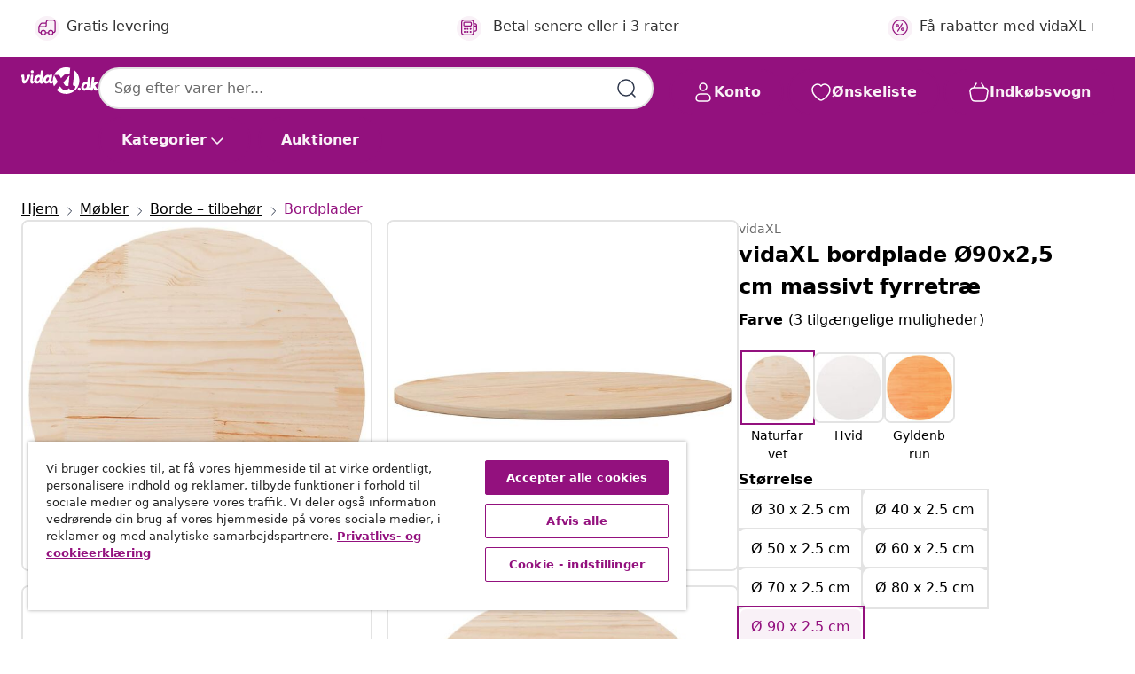

--- FILE ---
content_type: text/javascript; charset=utf-8
request_url: https://e.cquotient.com/recs/bfns-vidaxl-dk/PDP-Slot-Two?callback=CQuotient._callback2&_=1769911546218&_device=mac&userId=&cookieId=bck2ea0xVdnKaTJaGBFMQqgvKS&emailId=&anchors=id%3A%3AM3012787%7C%7Csku%3A%3A8720286875643%7C%7Ctype%3A%3A%7C%7Calt_id%3A%3A&slotId=pdp-recommendations-slot-2&slotConfigId=PDP-recently%20viewed%20(starting%20point)&slotConfigTemplate=slots%2Frecommendation%2FeinsteinProgressCarousel.isml&ccver=1.03&realm=BFNS&siteId=vidaxl-dk&instanceType=prd&v=v3.1.3&json=%7B%22userId%22%3A%22%22%2C%22cookieId%22%3A%22bck2ea0xVdnKaTJaGBFMQqgvKS%22%2C%22emailId%22%3A%22%22%2C%22anchors%22%3A%5B%7B%22id%22%3A%22M3012787%22%2C%22sku%22%3A%228720286875643%22%2C%22type%22%3A%22%22%2C%22alt_id%22%3A%22%22%7D%5D%2C%22slotId%22%3A%22pdp-recommendations-slot-2%22%2C%22slotConfigId%22%3A%22PDP-recently%20viewed%20(starting%20point)%22%2C%22slotConfigTemplate%22%3A%22slots%2Frecommendation%2FeinsteinProgressCarousel.isml%22%2C%22ccver%22%3A%221.03%22%2C%22realm%22%3A%22BFNS%22%2C%22siteId%22%3A%22vidaxl-dk%22%2C%22instanceType%22%3A%22prd%22%2C%22v%22%3A%22v3.1.3%22%7D
body_size: 71
content:
/**/ typeof CQuotient._callback2 === 'function' && CQuotient._callback2({"PDP-Slot-Two":{"displayMessage":"PDP-Slot-Two","recs":[],"recoUUID":"ec15ae9b-e7d5-4ae9-8b82-6abdce6b5958"}});

--- FILE ---
content_type: text/javascript; charset=utf-8
request_url: https://p.cquotient.com/pebble?tla=bfns-vidaxl-dk&activityType=viewProduct&callback=CQuotient._act_callback0&cookieId=bck2ea0xVdnKaTJaGBFMQqgvKS&userId=&emailId=&product=id%3A%3AM3012787%7C%7Csku%3A%3A8720286875643%7C%7Ctype%3A%3A%7C%7Calt_id%3A%3A&realm=BFNS&siteId=vidaxl-dk&instanceType=prd&locale=da_DK&referrer=&currentLocation=https%3A%2F%2Fwww.vidaxl.dk%2Fe%2Fvidaxl-bordplade-o90x25-cm-massivt-fyrretrae%2F8720286875643.html&ls=true&_=1769911546202&v=v3.1.3&fbPixelId=2453335504894861&json=%7B%22cookieId%22%3A%22bck2ea0xVdnKaTJaGBFMQqgvKS%22%2C%22userId%22%3A%22%22%2C%22emailId%22%3A%22%22%2C%22product%22%3A%7B%22id%22%3A%22M3012787%22%2C%22sku%22%3A%228720286875643%22%2C%22type%22%3A%22%22%2C%22alt_id%22%3A%22%22%7D%2C%22realm%22%3A%22BFNS%22%2C%22siteId%22%3A%22vidaxl-dk%22%2C%22instanceType%22%3A%22prd%22%2C%22locale%22%3A%22da_DK%22%2C%22referrer%22%3A%22%22%2C%22currentLocation%22%3A%22https%3A%2F%2Fwww.vidaxl.dk%2Fe%2Fvidaxl-bordplade-o90x25-cm-massivt-fyrretrae%2F8720286875643.html%22%2C%22ls%22%3Atrue%2C%22_%22%3A1769911546202%2C%22v%22%3A%22v3.1.3%22%2C%22fbPixelId%22%3A%222453335504894861%22%7D
body_size: 405
content:
/**/ typeof CQuotient._act_callback0 === 'function' && CQuotient._act_callback0([{"k":"__cq_uuid","v":"bck2ea0xVdnKaTJaGBFMQqgvKS","m":34128000},{"k":"__cq_bc","v":"%7B%22bfns-vidaxl-dk%22%3A%5B%7B%22id%22%3A%22M3012787%22%2C%22sku%22%3A%228720286875643%22%7D%5D%7D","m":2592000},{"k":"__cq_seg","v":"0~0.00!1~0.00!2~0.00!3~0.00!4~0.00!5~0.00!6~0.00!7~0.00!8~0.00!9~0.00","m":2592000}]);

--- FILE ---
content_type: text/javascript; charset=utf-8
request_url: https://e.cquotient.com/recs/bfns-vidaxl-dk/PDP-Slot-One-B?callback=CQuotient._callback3&_=1769911546220&_device=mac&userId=&cookieId=bck2ea0xVdnKaTJaGBFMQqgvKS&emailId=&anchors=id%3A%3AM3012787%7C%7Csku%3A%3A8720286875643%7C%7Ctype%3A%3A%7C%7Calt_id%3A%3A&slotId=pdp-recommendations-slot-3&slotConfigId=PDP-Slot-Three-C&slotConfigTemplate=slots%2Frecommendation%2FeinsteinBorderedCarousel.isml&ccver=1.03&realm=BFNS&siteId=vidaxl-dk&instanceType=prd&v=v3.1.3&json=%7B%22userId%22%3A%22%22%2C%22cookieId%22%3A%22bck2ea0xVdnKaTJaGBFMQqgvKS%22%2C%22emailId%22%3A%22%22%2C%22anchors%22%3A%5B%7B%22id%22%3A%22M3012787%22%2C%22sku%22%3A%228720286875643%22%2C%22type%22%3A%22%22%2C%22alt_id%22%3A%22%22%7D%5D%2C%22slotId%22%3A%22pdp-recommendations-slot-3%22%2C%22slotConfigId%22%3A%22PDP-Slot-Three-C%22%2C%22slotConfigTemplate%22%3A%22slots%2Frecommendation%2FeinsteinBorderedCarousel.isml%22%2C%22ccver%22%3A%221.03%22%2C%22realm%22%3A%22BFNS%22%2C%22siteId%22%3A%22vidaxl-dk%22%2C%22instanceType%22%3A%22prd%22%2C%22v%22%3A%22v3.1.3%22%7D
body_size: 898
content:
/**/ typeof CQuotient._callback3 === 'function' && CQuotient._callback3({"PDP-Slot-One-B":{"displayMessage":"PDP-Slot-One-B","recs":[{"id":"8719883553399","product_name":"vidaXL kunstig plante laurbærtræ med urtepotte grøn 90 cm","image_url":"https://www.vidaxl.dk/dw/image/v2/BFNS_PRD/on/demandware.static/-/Sites-vidaxl-catalog-master-sku/default/dw69c8572f/hi-res/536/696/6265/280177/image_1_280177.jpg","product_url":"https://www.vidaxl.dk/e/vidaxl-kunstig-plante-laurbaertrae-med-urtepotte-gron-90-cm/M3001435.html"},{"id":"8719883851037","product_name":"vidaXL gulvlampe med trefod 141 cm massivt teaktræ honningbrun og hvid","image_url":"https://www.vidaxl.dk/dw/image/v2/BFNS_PRD/on/demandware.static/-/Sites-vidaxl-catalog-master-sku/default/dw12b2153f/hi-res/536/594/4636/288077/image_1_288077.jpg","product_url":"https://www.vidaxl.dk/e/vidaxl-gulvlampe-med-trefod-141-cm-massivt-teaktrae-honningbrun-og-hvid/M3003225_Brown_and_white.html"}],"recoUUID":"57141719-280d-4d10-a5c7-b396316af37c"}});

--- FILE ---
content_type: text/javascript; charset=utf-8
request_url: https://e.cquotient.com/recs/bfns-vidaxl-dk/PDP-Slot-Three-B?callback=CQuotient._callback1&_=1769911546205&_device=mac&userId=&cookieId=bck2ea0xVdnKaTJaGBFMQqgvKS&emailId=&anchors=id%3A%3AM3012787%7C%7Csku%3A%3A8720286875643%7C%7Ctype%3A%3A%7C%7Calt_id%3A%3A&slotId=pdp-recommendations-slot-1&slotConfigId=PDP-Slot-One-C&slotConfigTemplate=slots%2Frecommendation%2FeinsteinBackgroundCarousel.isml&ccver=1.03&realm=BFNS&siteId=vidaxl-dk&instanceType=prd&v=v3.1.3&json=%7B%22userId%22%3A%22%22%2C%22cookieId%22%3A%22bck2ea0xVdnKaTJaGBFMQqgvKS%22%2C%22emailId%22%3A%22%22%2C%22anchors%22%3A%5B%7B%22id%22%3A%22M3012787%22%2C%22sku%22%3A%228720286875643%22%2C%22type%22%3A%22%22%2C%22alt_id%22%3A%22%22%7D%5D%2C%22slotId%22%3A%22pdp-recommendations-slot-1%22%2C%22slotConfigId%22%3A%22PDP-Slot-One-C%22%2C%22slotConfigTemplate%22%3A%22slots%2Frecommendation%2FeinsteinBackgroundCarousel.isml%22%2C%22ccver%22%3A%221.03%22%2C%22realm%22%3A%22BFNS%22%2C%22siteId%22%3A%22vidaxl-dk%22%2C%22instanceType%22%3A%22prd%22%2C%22v%22%3A%22v3.1.3%22%7D
body_size: 1545
content:
/**/ typeof CQuotient._callback1 === 'function' && CQuotient._callback1({"PDP-Slot-Three-B":{"displayMessage":"PDP-Slot-Three-B","recs":[{"id":"8721102798931","product_name":"vidaXL køkkenbordplade 60x63,5x2,7 cm massivt egetræ rektangulær","image_url":"https://www.vidaxl.dk/dw/image/v2/BFNS_PRD/on/demandware.static/-/Sites-vidaxl-catalog-master-sku/default/dw2eb86148/hi-res/436/6913/6910/4008995/image_2_4008995.jpg","product_url":"https://www.vidaxl.dk/e/vidaxl-kokkenbordplade-60x635x27-cm-massivt-egetrae-rektangulaer/M3038554.html"},{"id":"8721288885715","product_name":"vidaXL 360° Bruserafløb med slank model Sølv 70 cm Rustfrit Stål 304","image_url":"https://www.vidaxl.dk/dw/image/v2/BFNS_PRD/on/demandware.static/-/Sites-vidaxl-catalog-master-sku/default/dw1f576d54/hi-res/632/133/504635/504636/42015985/image_1_42015985.jpg","product_url":"https://www.vidaxl.dk/e/vidaxl-360%C2%B0-bruseraflob-med-slank-model-solv-70-cm-rustfrit-stal-304/M3049502.html"},{"id":"8721012909885","product_name":"vidaXL ukrudtsdug 4x50 m PP sort","image_url":"https://www.vidaxl.dk/dw/image/v2/BFNS_PRD/on/demandware.static/-/Sites-vidaxl-catalog-master-sku/default/dw3006140b/hi-res/536/689/2962/6381/4005172/image_1_4005172.jpg","product_url":"https://www.vidaxl.dk/e/vidaxl-ukrudtsdug-4x50-m-pp-sort/M3034008.html"},{"id":"8720286166017","product_name":"vidaXL kunstgræs 7/9 mm 1x15 m grøn","image_url":"https://www.vidaxl.dk/dw/image/v2/BFNS_PRD/on/demandware.static/-/Sites-vidaxl-catalog-master-sku/default/dwb90e86b5/hi-res/536/696/6265/148799/image_1_148799.jpg","product_url":"https://www.vidaxl.dk/e/vidaxl-kunstgraes-79-mm-1x15-m-gron/M3007441.html"},{"id":"8721364334649","product_name":"vidaXL Vægspejl Rund Ø 70 cm hærdet glas","image_url":"https://www.vidaxl.dk/dw/image/v2/BFNS_PRD/on/demandware.static/-/Sites-vidaxl-catalog-master-sku/default/dwd151871c/hi-res/536/696/595/42023008/image_1_42023008.jpg","product_url":"https://www.vidaxl.dk/e/vidaxl-vaegspejl-rund-o-70-cm-haerdet-glas/M3700000482.html"},{"id":"8720845454876","product_name":"vidaXL montre 56x36x37 cm akryl transparent","image_url":"https://www.vidaxl.dk/dw/image/v2/BFNS_PRD/on/demandware.static/-/Sites-vidaxl-catalog-master-sku/default/dw90007b23/hi-res/111/138/4160/154896/image_2_154896.jpg","product_url":"https://www.vidaxl.dk/e/vidaxl-montre-56x36x37-cm-akryl-transparent/M3030704.html"},{"id":"8720286188873","product_name":"vidaXL bordben til bistrobord 41x41x72 cm støbejern sort","image_url":"https://www.vidaxl.dk/dw/image/v2/BFNS_PRD/on/demandware.static/-/Sites-vidaxl-catalog-master-sku/default/dwe2d2d3a7/hi-res/436/6913/6911/325437/image_1_325437.jpg","product_url":"https://www.vidaxl.dk/e/vidaxl-bordben-til-bistrobord-41x41x72-cm-stobejern-sort/M3044146.html"},{"id":"8721158381200","product_name":"vidaXL klar presenning med øjer 2x5 m PVC","image_url":"https://www.vidaxl.dk/dw/image/v2/BFNS_PRD/on/demandware.static/-/Sites-vidaxl-catalog-master-sku/default/dw45dc857f/hi-res/632/2878/4988/4018583/image_2_4018583.jpg","product_url":"https://www.vidaxl.dk/e/vidaxl-klar-presenning-med-ojer-2x5-m-pvc/M3043164.html"},{"id":"8721288589804","product_name":"vidaXL Møbel Håndtag 12 pcs Sort 110 x 12 x 36 mm Jern","image_url":"https://www.vidaxl.dk/dw/image/v2/BFNS_PRD/on/demandware.static/-/Sites-vidaxl-catalog-master-sku/default/dw4ea2e9bd/hi-res/632/2878/4696/4700/864710/image_1_864710.jpg","product_url":"https://www.vidaxl.dk/e/vidaxl-mobel-handtag-12-pcs-sort-110-x-12-x-36-mm-jern/M3049627.html"},{"id":"8719883769264","product_name":"vidaXL udendørs hundebur 120 x 120 x 150 cm","image_url":"https://www.vidaxl.dk/dw/image/v2/BFNS_PRD/on/demandware.static/-/Sites-vidaxl-catalog-master-sku/default/dw27393983/hi-res/1/2/5/7274/145761/image_2_145761.jpg","product_url":"https://www.vidaxl.dk/e/vidaxl-udendors-hundebur-120-x-120-x-150-cm/M3000456.html"},{"id":"8721158398505","product_name":"vidaXL Planteafdækning med øjer 3x8 m Polyethylen","image_url":"https://www.vidaxl.dk/dw/image/v2/BFNS_PRD/on/demandware.static/-/Sites-vidaxl-catalog-master-sku/default/dwc61dc710/hi-res/536/689/2962/2988/3308678/image_1_3308678.jpg","product_url":"https://www.vidaxl.dk/e/vidaxl-planteafdaekning-med-ojer-3x8-m-polyethylen/M3043165.html"},{"id":"8721158455208","product_name":"vidaXL madrasbeskytter 200x200 cm vandtæt hvid","image_url":"https://www.vidaxl.dk/dw/image/v2/BFNS_PRD/on/demandware.static/-/Sites-vidaxl-catalog-master-sku/default/dw491e77d4/hi-res/536/4171/569/4452/4100165/image_2_4100165.jpg","product_url":"https://www.vidaxl.dk/e/vidaxl-madrasbeskytter-200x200-cm-vandtaet-hvid/M3043236.html"},{"id":"8718475832324","product_name":"Core boring diamant 180x400 mm","image_url":"https://www.vidaxl.dk/dw/image/v2/BFNS_PRD/on/demandware.static/-/Sites-vidaxl-catalog-master-sku/default/dwf80083dd/hi-res/632/3650/3944/1540/140218/image_1_140218.jpg","product_url":"https://www.vidaxl.dk/e/core-boring-diamant-180x400-mm/M290315.html"},{"id":"8720845750848","product_name":"vidaXL overtræk til havestole 65x65x110/150 cm 8 øjer polyethylen","image_url":"https://www.vidaxl.dk/dw/image/v2/BFNS_PRD/on/demandware.static/-/Sites-vidaxl-catalog-master-sku/default/dw3d9e5b4a/hi-res/436/6963/6964/319335/image_1_319335.jpg","product_url":"https://www.vidaxl.dk/e/vidaxl-overtraek-til-havestole-65x65x110150-cm-8-ojer-polyethylen/M3028510.html"},{"id":"8720286416037","product_name":"vidaXL bruseafskærmning 100x140 cm sikkerhedsglas sort","image_url":"https://www.vidaxl.dk/dw/image/v2/BFNS_PRD/on/demandware.static/-/Sites-vidaxl-catalog-master-sku/default/dwf753dcb2/hi-res/632/133/504635/2206/1779/150746/image_2_150746.jpg","product_url":"https://www.vidaxl.dk/e/vidaxl-bruseafskaermning-100x140-cm-sikkerhedsglas-sort/M3011167.html"}],"recoUUID":"3fdf30e3-830a-4e7b-a128-499a0d814151"}});